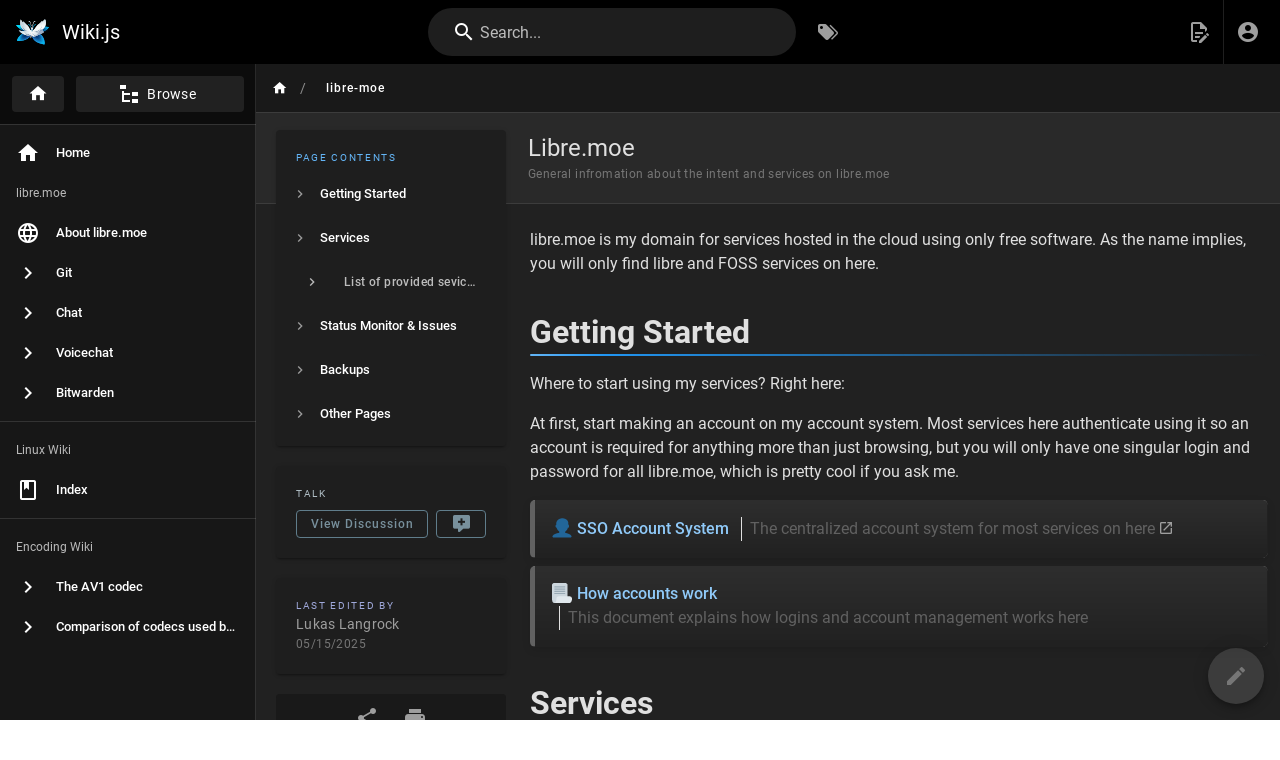

--- FILE ---
content_type: text/html; charset=utf-8
request_url: https://wiki.libre.moe/libre-moe
body_size: 4276
content:
<!DOCTYPE html><html lang="en"><head><meta http-equiv="X-UA-Compatible" content="IE=edge"><meta charset="UTF-8"><meta name="viewport" content="user-scalable=yes, width=device-width, initial-scale=1, maximum-scale=5"><meta name="theme-color" content="#1976d2"><meta name="msapplication-TileColor" content="#1976d2"><meta name="msapplication-TileImage" content="/_assets/favicons/mstile-150x150.png"><title>Libre.moe | Wiki.js</title><meta name="description" content="General infromation about the intent and services on libre.moe"><meta property="og:title" content="Libre.moe"><meta property="og:type" content="website"><meta property="og:description" content="General infromation about the intent and services on libre.moe"><meta property="og:image"><meta property="og:url" content="https://wiki.libre.moe/libre-moe"><meta property="og:site_name" content="Wiki.js"><link rel="apple-touch-icon" sizes="180x180" href="/_assets/favicons/apple-touch-icon.png"><link rel="icon" type="image/png" sizes="192x192" href="/_assets/favicons/android-chrome-192x192.png"><link rel="icon" type="image/png" sizes="32x32" href="/_assets/favicons/favicon-32x32.png"><link rel="icon" type="image/png" sizes="16x16" href="/_assets/favicons/favicon-16x16.png"><link rel="mask-icon" href="/_assets/favicons/safari-pinned-tab.svg" color="#1976d2"><link rel="manifest" href="/_assets/manifest.json"><script>var siteConfig = {"title":"Wiki.js","theme":"default","darkMode":true,"tocPosition":"left","lang":"en","rtl":false,"company":"","contentLicense":"ccby","footerOverride":"","logoUrl":"https://static.requarks.io/logo/wikijs-butterfly.svg"}
var siteLangs = []
</script><link type="text/css" rel="stylesheet" href="/_assets/css/app.2144b7acef37b4a5cc2e.css"><script type="text/javascript" src="/_assets/js/runtime.js?1755069093"></script><script type="text/javascript" src="/_assets/js/app.js?1755069093"></script></head><body><div id="root"><page locale="en" path="libre-moe" title="Libre.moe" description="General infromation about the intent and services on libre.moe" :tags="[]" created-at="2024-03-01T12:13:41.030Z" updated-at="2025-05-15T08:33:42.190Z" author-name="Lukas Langrock" :author-id="4" editor="markdown" :is-published="true" toc="[base64]" :page-id="22" sidebar="[base64]" nav-mode="MIXED" comments-enabled effective-permissions="[base64]" edit-shortcuts="[base64]" filename="libre-moe.md"><template slot="contents"><div><p>libre.moe is my domain for services hosted in the cloud using only free software. As the name implies, you will only find libre and FOSS services on here.</p>
<h1 class="toc-header" id="getting-started"><a href="#getting-started" class="toc-anchor">¶</a> Getting Started</h1>
<p>Where to start using my services? Right here:</p>
<p>At first, start making an account on my account system. Most services here authenticate using it so an account is required for anything more than just browsing, but you will only have one singular login and password for all libre.moe, which is pretty cool if you ask me.</p>
<ul class="links-list">
<li><a class="is-external-link" href="https://auth.libre.moe"><img src="/_assets/svg/twemoji/1f464.svg" alt="👤" draggable="false" class="emoji"> SSO Account System <em>The centralized account system for most services on here</em></a></li>
<li><a class="is-internal-link is-valid-page" href="/libre-moe/accounts"><img src="/_assets/svg/twemoji/1f4c3.svg" alt="📃" draggable="false" class="emoji"> How accounts work <em>This document explains how logins and account management works here</em></a></li>
</ul>
<h1 class="toc-header" id="services"><a href="#services" class="toc-anchor">¶</a> Services</h1>
<p>So what can you find here? Here's a list of different core services hosted on here.</p>
<p>Please note that the services which directly prompt you for a login have no publicly browsable information whatsoever, like Nextcloud. For these, an account is strictly required.</p>
<h2 class="toc-header" id="list-of-provided-sevices"><a href="#list-of-provided-sevices" class="toc-anchor">¶</a> <img src="/_assets/svg/twemoji/1f4da.svg" alt="📚" draggable="false" class="emoji"> List of provided sevices</h2>
<p><strong>Publicly useable services:</strong><br>
These are acount-less or do not require an account for interaction.</p>
<ul class="links-list">
<li><a class="is-internal-link is-valid-page" href="/libre-moe/mumble"><img src="/_assets/svg/twemoji/1f3a4.svg" alt="🎤" draggable="false" class="emoji"> Mumble <em>High quality voice-chat</em></a></li>
<li><a class="is-internal-link is-valid-page" href="/libre-moe/rustpad"><img src="/_assets/svg/twemoji/1f4dd.svg" alt="📝" draggable="false" class="emoji"> Rustpad <em>Simple and efficient collaborative text/code editor</em></a></li>
</ul>
<p><strong>Freely useable services:</strong><br>
These may offer public information and service, but require a free account for any interaction.</p>
<ul class="links-list">
<li><a class="is-internal-link is-valid-page" href="/libre-moe/gitlab"><img src="/_assets/svg/twemoji/1f4bb.svg" alt="💻" draggable="false" class="emoji"> GitLab <em>Git &amp; package hosting, CI/CD, issue &amp; project management</em></a></li>
<li><a class="is-internal-link is-valid-page" href="/libre-moe/mattermost"><img src="/_assets/svg/twemoji/1f4ac.svg" alt="💬" draggable="false" class="emoji"> Mattermost <em>Community chat like Discord or Slack</em></a></li>
<li><a class="is-internal-link is-valid-page" href="/libre-moe/nextcloud"><img src="/_assets/svg/twemoji/2601.svg" alt="☁️" draggable="false" class="emoji"> Nextcloud <em>5 GB of free storage + contacts, calendar and tasks</em></a></li>
<li><a class="is-internal-link is-valid-page" href="/libre-moe/vaultwarden"><img src="/_assets/svg/twemoji/1f511.svg" alt="🔑" draggable="false" class="emoji"> Vaultwarden <em>Password-manager fully compatible with Bitwarden clients</em></a></li>
</ul>
<p><strong>Invite-only services:</strong><br>
Same as above, but the account can only be created by members or administrators.</p>
<ul class="links-list">
<li><a class="is-internal-link is-valid-page" href="/libre-moe/szurubooru"><img src="/_assets/svg/twemoji/1f5bc.svg" alt="🖼️" draggable="false" class="emoji"> Szurubooru <em>Imageboard used as our Meme-repository. No account needed for browsing.</em></a></li>
<li><a class="is-internal-link is-valid-page" href="/libre-moe/mail"><img src="/_assets/svg/twemoji/1f4e7.svg" alt="📧" draggable="false" class="emoji"> E-Mail <em>Mailing system powered by Stalwart</em></a></li>
</ul>
<h1 class="toc-header" id="status-monitor-issues"><a href="#status-monitor-issues" class="toc-anchor">¶</a> Status Monitor &amp; Issues</h1>
<p>In case you ever have issues with the services, be sure to check my uptime montor at <a class="is-external-link" href="https://status.libre.moe">status.libre.moe</a>. This is actually not hosted by myself and also <strong>not libre</strong>, but a very helpful resource to me for detecting issues with my services.<br>
If you encounter any issues, feel free to <a class="is-external-link" href="https://langrock.info">contact me</a> or - even better - create an issue on my Gitea.</p>
<ul class="links-list">
<li><a class="is-external-link" href="https://status.libre.moe"><img src="/_assets/svg/twemoji/1f7e2.svg" alt="🟢" draggable="false" class="emoji"> Status Page on BetterStack <em>Non-libre information page</em></a></li>
<li><a class="is-external-link" href="https://geofront.infra.libre.moe"><img src="/_assets/svg/twemoji/1f534.svg" alt="🔴" draggable="false" class="emoji"> Healthchecks on Gatus <em>Live debugging monitor</em></a></li>
<li><a class="is-external-link" href="https://lab.libre.moe/groups/limo/-/issues/?sort=created_date&amp;state=opened&amp;not%5Blabel_name%5D%5B%5D=type%3A%3Adraft"><img src="/_assets/svg/twemoji/26a0.svg" alt="⚠️" draggable="false" class="emoji"> Issue Tracker on GitLab <em>Issues regarding any kind of service</em></a></li>
</ul>
<p>The issue tracker is also a very helpful resource for general problems, issues and work being done on services or other stuff regarding to libre.moe and also komu.boo. Feel free to look through or create an issue if you have any issues or want to propose a change.</p>
<h1 class="toc-header" id="backups"><a href="#backups" class="toc-anchor">¶</a> Backups</h1>
<p>Backups are also part of the operation of this website. To learn more, the document below describes in detail how our backups work.</p>
<ul class="links-list">
<li><a class="is-internal-link is-valid-page" href="/libre-moe/backup-policy"><img src="/_assets/svg/twemoji/1f4c3.svg" alt="📃" draggable="false" class="emoji"> Backup Policy</a></li>
</ul>
<h1 class="toc-header" id="other-pages"><a href="#other-pages" class="toc-anchor">¶</a> Other Pages</h1>
<ul class="links-list">
<li><a class="is-internal-link is-valid-page" href="/libre-moe/wiki">Wiki Systems</a></li>
<li><a class="is-internal-link is-valid-page" href="/libre-moe/ipv6">IPv6 Availability</a></li>
</ul>
</div></template><template slot="comments"><div><comments></comments></div></template></page></div></body></html>

--- FILE ---
content_type: text/css; charset=UTF-8
request_url: https://wiki.libre.moe/_assets/css/tags.eac3477f9bc5c6b9c4b7.css
body_size: 1325
content:
/*! Wiki.js - wiki.js.org - Licensed under AGPL */@font-face{font-family:Tajawal;src:url(/_assets/fonts/Tajawal-Bold.woff2) format("woff2"),url(/_assets/fonts/Tajawal-Bold.woff) format("woff");font-weight:700;font-style:normal}@font-face{font-family:Tajawal;src:url(/_assets/fonts/Tajawal-Regular.woff2) format("woff2"),url(/_assets/fonts/Tajawal-Regular.woff) format("woff");font-weight:400;font-style:normal}@font-face{font-family:Tajawal;src:url(/_assets/fonts/Tajawal-Medium.woff2) format("woff2"),url(/_assets/fonts/Tajawal-Medium.woff) format("woff");font-weight:500;font-style:normal}@font-face{font-family:BalooBhaijaan;src:url(/_assets/fonts/BalooBhaijaan-Regular.woff2) format("woff2"),url(/_assets/fonts/BalooBhaijaan-Regular.woff) format("woff");font-weight:400;font-style:normal}html:lang(ar),html:lang(ar) .v-application{font-family:Tajawal,sans-serif}html:lang(ar) .v-application .headline,html:lang(ar) .v-application .title{font-family:Tajawal,sans-serif!important}html:lang(ar) .v-application.v-application--is-rtl h1,html:lang(ar) .v-application.v-application--is-rtl h2,html:lang(ar) .v-application.v-application--is-rtl h3,html:lang(ar) .v-application.v-application--is-rtl h4,html:lang(ar) .v-application.v-application--is-rtl h5,html:lang(ar) .v-application.v-application--is-rtl h6{font-family:BalooBhaijaan,sans-serif;font-weight:400}@font-face{font-family:Roboto;src:url(/_assets/fonts/Roboto-MediumItalic.woff2) format("woff2"),url(/_assets/fonts/Roboto-MediumItalic.woff) format("woff");font-weight:500;font-style:italic}@font-face{font-family:Roboto;src:url(/_assets/fonts/Roboto-Italic.woff2) format("woff2"),url(/_assets/fonts/Roboto-Italic.woff) format("woff");font-weight:400;font-style:italic}@font-face{font-family:Roboto;src:url(/_assets/fonts/Roboto-Bold.woff2) format("woff2"),url(/_assets/fonts/Roboto-Bold.woff) format("woff");font-weight:700;font-style:normal}@font-face{font-family:Roboto;src:url(/_assets/fonts/Roboto-Regular.woff2) format("woff2"),url(/_assets/fonts/Roboto-Regular.woff) format("woff");font-weight:400;font-style:normal}@font-face{font-family:Roboto;src:url(/_assets/fonts/Roboto-BoldItalic.woff2) format("woff2"),url(/_assets/fonts/Roboto-BoldItalic.woff) format("woff");font-weight:700;font-style:italic}@font-face{font-family:Roboto;src:url(/_assets/fonts/Roboto-Medium.woff2) format("woff2"),url(/_assets/fonts/Roboto-Medium.woff) format("woff");font-weight:500;font-style:normal}@font-face{font-family:Roboto Mono;src:url(/_assets/fonts/RobotoMono-Regular.woff2) format("woff2"),url(/_assets/fonts/RobotoMono-Regular.woff) format("woff");font-weight:400;font-style:normal}.editor-code-main{-js-display:flex;display:flex;width:100%}.editor-code-editor{background-color:#161616;flex:1 1 50%;display:block;height:calc(100vh - 88px);position:relative}.editor-code-editor-title{background-color:#424242;border-bottom-left-radius:5px;-js-display:inline-flex;display:inline-flex;height:30px;justify-content:center;align-items:center;padding:0 1rem;color:#9e9e9e;position:absolute;top:0;right:0;z-index:7;text-transform:uppercase;font-size:.7rem;cursor:pointer}@media screen and (max-width:768px){.editor-code-editor-title{display:none}}.editor-code-sidebar{background-color:#212121;width:64px;-js-display:flex;display:flex;flex-direction:column;justify-content:flex-start;align-items:center;padding:24px 0}@media screen and (max-width:768px){.editor-code-sidebar{padding:12px 0;width:40px}}.editor-code-sysbar{padding-left:0}.editor-code-sysbar-locale{background-color:hsla(0,0%,100%,.25);-js-display:inline-flex;display:inline-flex;padding:0 12px;height:24px;width:63px;justify-content:center;align-items:center}.editor-code .CodeMirror{height:auto}.editor-code .CodeMirror .cm-header-1{font-size:1.5rem}.editor-code .CodeMirror .cm-header-2{font-size:1.25rem}.editor-code .CodeMirror .cm-header-3{font-size:1.15rem}.editor-code .CodeMirror .cm-header-4{font-size:1.1rem}.editor-code .CodeMirror .cm-header-5{font-size:1.05rem}.editor-code .CodeMirror .cm-header-6{font-size:1.025rem}.editor-code .CodeMirror-focused .cm-matchhighlight{background-image:url([data-uri]);background-position:bottom;background-repeat:repeat-x}.editor-code .cm-matchhighlight{background-color:#424242}.editor-code .CodeMirror-selection-highlight-scrollbar{background-color:#43a047}.editor-code .cm-s-wikijs-dark.CodeMirror{background:#191919;color:#e0e0e0}.editor-code .cm-s-wikijs-dark .cm-matchhighlight,.editor-code .cm-s-wikijs-dark div.CodeMirror-selected{background:#1565c0}.editor-code .cm-s-wikijs-dark .CodeMirror-line::selection,.editor-code .cm-s-wikijs-dark .CodeMirror-line>span::selection,.editor-code .cm-s-wikijs-dark .CodeMirror-line>span>span::selection{background:#ffc107}.editor-code .cm-s-wikijs-dark .CodeMirror-line::-moz-selection,.editor-code .cm-s-wikijs-dark .CodeMirror-line>span::-moz-selection,.editor-code .cm-s-wikijs-dark .CodeMirror-line>span>span::-moz-selection{background:#ffc107}.editor-code .cm-s-wikijs-dark .CodeMirror-gutters{background:#121212;border-right:1px solid #212121}.editor-code .cm-s-wikijs-dark .CodeMirror-guttermarker{color:#ac4142}.editor-code .cm-s-wikijs-dark .CodeMirror-guttermarker-subtle{color:#505050}.editor-code .cm-s-wikijs-dark .CodeMirror-linenumber{color:#424242}.editor-code .cm-s-wikijs-dark .CodeMirror-cursor{border-left:1px solid #b0b0b0}.editor-code .cm-s-wikijs-dark span.cm-comment{color:#ef6c00}.editor-code .cm-s-wikijs-dark span.cm-atom,.editor-code .cm-s-wikijs-dark span.cm-number{color:#aa759f}.editor-code .cm-s-wikijs-dark span.cm-attribute,.editor-code .cm-s-wikijs-dark span.cm-property{color:#90a959}.editor-code .cm-s-wikijs-dark span.cm-keyword{color:#ac4142}.editor-code .cm-s-wikijs-dark span.cm-string{color:#f4bf75}.editor-code .cm-s-wikijs-dark span.cm-variable{color:#90a959}.editor-code .cm-s-wikijs-dark span.cm-variable-2{color:#6a9fb5}.editor-code .cm-s-wikijs-dark span.cm-def{color:#d28445}.editor-code .cm-s-wikijs-dark span.cm-bracket{color:#e0e0e0}.editor-code .cm-s-wikijs-dark span.cm-tag{color:#ac4142}.editor-code .cm-s-wikijs-dark span.cm-link{color:#aa759f}.editor-code .cm-s-wikijs-dark span.cm-error{background:#ac4142;color:#b0b0b0}.editor-code .cm-s-wikijs-dark .CodeMirror-activeline-background{background:#212121}.editor-code .cm-s-wikijs-dark .CodeMirror-matchingbracket{text-decoration:underline;color:#fff!important}.tags-search .v-input__control{min-height:0!important}.tags-search .v-input__prepend-outer{margin-top:8px!important}

--- FILE ---
content_type: image/svg+xml
request_url: https://wiki.libre.moe/_assets/svg/twemoji/1f464.svg
body_size: 469
content:
<svg xmlns="http://www.w3.org/2000/svg" viewBox="0 0 36 36"><path fill="#269" d="M24 26.799v-2.566c2-1.348 4.08-3.779 4.703-6.896.186.103.206.17.413.17.991 0 1.709-1.287 1.709-2.873 0-1.562-.823-2.827-1.794-2.865.187-.674.293-1.577.293-2.735C29.324 5.168 26 .527 18.541.527c-6.629 0-10.777 4.641-10.777 8.507 0 1.123.069 2.043.188 2.755-.911.137-1.629 1.352-1.629 2.845 0 1.587.804 2.873 1.796 2.873.206 0 .025-.067.209-.17C8.952 20.453 11 22.885 13 24.232v2.414c-5 .645-12 3.437-12 6.23v1.061C1 35 2.076 35 3.137 35h29.725C33.924 35 35 35 35 33.938v-1.061c0-2.615-6-5.225-11-6.078z"/></svg>

--- FILE ---
content_type: image/svg+xml
request_url: https://static.requarks.io/logo/wikijs-butterfly.svg
body_size: 8357
content:
<?xml version="1.0" encoding="UTF-8" standalone="no"?>
<!DOCTYPE svg PUBLIC "-//W3C//DTD SVG 1.1//EN" "http://www.w3.org/Graphics/SVG/1.1/DTD/svg11.dtd">
<svg width="100%" height="100%" viewBox="0 0 128 128" version="1.1" xmlns="http://www.w3.org/2000/svg" xmlns:xlink="http://www.w3.org/1999/xlink" xml:space="preserve" xmlns:serif="http://www.serif.com/" style="fill-rule:evenodd;clip-rule:evenodd;stroke-linejoin:round;stroke-miterlimit:2;">
    <path d="M63.692,64.781c0,0 20.812,0.75 30.375,9c9.562,8.25 16.125,24 13.312,37.688c-5.625,-1.313 -29.625,-5.438 -39.375,-17.438c-9.75,-12 -9.375,-20.437 -8.25,-25.5c1.125,-5.062 3.938,-3.75 3.938,-3.75" style="fill:#1c9cf3;fill-rule:nonzero;"/>
    <path d="M60.044,68.582c-0.475,2.139 -0.988,5.498 0.046,9.953c1.125,4.848 3.801,10.068 8.198,15.31c10.06,11.993 38.391,16.857 38.734,16.932c1.078,-6.234 0.351,-12.729 -2.174,-19.516c-2.494,-6.705 -6.5,-12.669 -11.279,-16.793c-9.415,-8.122 -30.26,-8.963 -30.469,-8.971l-0.215,-0.007l-0.155,-0.081c-0.002,0 -0.177,-0.068 -0.418,-0.068c-0.998,0 -1.803,1.151 -2.268,3.241Z" style="fill:url(#_Radial1);fill-rule:nonzero;"/>
    <path d="M58.254,64.781c0,0 2.625,5.438 -3.562,13.688c-6.188,8.25 -19.125,21.562 -51.375,18.75c1.125,-7.688 6.75,-15.563 12.937,-21.188c6.188,-5.625 20.063,-11.437 29.25,-11.625c9.188,-0.187 12.75,0.375 12.75,0.375" style="fill:#04bbf3;fill-rule:nonzero;"/>
    <path d="M45.667,65.135c-4.286,0.086 -10.037,1.469 -15.783,3.791c-5.597,2.263 -10.53,5.128 -13.534,7.859c-6.762,6.148 -11.116,13.417 -12.413,19.94c2.596,0.201 7.447,0.302 7.447,0.302c11.549,0 21.195,-2.117 29.11,-6.626c7.017,-3.996 11.231,-8.995 13.79,-12.407c4.909,-6.545 4.149,-11.122 3.717,-12.555c-1.08,-0.116 -3.81,-0.344 -8.669,-0.344c-1.165,0 -2.398,0.013 -3.665,0.04Z" style="fill:url(#_Linear2);fill-rule:nonzero;"/>
    <path d="M123.879,45.656c0,0 -3.75,10.875 -22.125,16.125c-18.375,5.25 -38.062,1.875 -38.062,1.875c0,0 4.687,-12.375 18.187,-18.187c13.5,-5.813 37.313,-0.563 42,0.187" style="fill:#02bef3;fill-rule:nonzero;"/>
    <path d="M81.544,46.68c-10.988,4.731 -16.174,13.887 -17.695,17.055c2.266,0.309 7.463,0.901 13.983,0.901c8.656,0 16.566,-1.005 23.51,-2.989c14.825,-4.235 20.235,-12.672 21.72,-15.505c-0.243,-0.043 -17.126,-3.378 -26.758,-3.378c-6.904,0 -10.593,2.121 -14.76,3.916Z" style="fill:url(#_Radial3);fill-rule:nonzero;"/>
    <path d="M57.921,65.406c0,0 -26.74,-1.259 -42.436,-12.71c-15.695,-11.451 -15.333,-15.226 -15.333,-15.226c0,0 17.598,-0.054 26.286,3.078c8.688,3.133 22.335,11.948 31.483,24.858" style="fill:#02bef3;fill-rule:nonzero;"/>
    <path d="M16.409,52.486c6.069,4.428 13.396,7.559 22.006,9.665c0.002,0.001 0.002,0.001 0.004,0.001c9.149,1.098 16.735,2.791 18.559,2.946c-4.016,-5.462 -9.015,-10.404 -14.381,-14.517c-5.193,-3.99 -10.674,-7.143 -15.228,-8.943c-0.845,-0.336 -1.74,-0.638 -2.662,-0.915c-8.018,-2.397 -21.465,-2.553 -23.533,-2.583c0.509,0.942 2.299,4.909 15.235,14.346Z" style="fill:url(#_Radial4);fill-rule:nonzero;"/>
    <path d="M58.113,67.998c2.377,0.304 3.66,5.62 2.862,11.865c-0.798,6.244 -3.376,11.067 -5.754,10.763c-2.377,-0.303 -3.66,-5.62 -2.862,-11.864c0.798,-6.245 3.376,-11.068 5.754,-10.764Z" style="fill:url(#_Radial5);"/>
    <g>
        <path d="M61.629,64.651c-7.957,1.497 3.291,37.119 15.337,42.529c23.156,10.401 35.993,-9.611 35.993,-16.859c0,-7.249 -31.885,-29.326 -51.33,-25.67Z" style="fill:url(#_Radial6);fill-rule:nonzero;"/>
        <path d="M50.386,74.833c-2.895,5.261 20.365,23.165 30.768,21.166c10.402,-2 24.271,-12.529 23.192,-18.252c-1.079,-5.724 -19.995,-21.583 -35.132,-15.913c-9.928,3.719 -15.933,7.738 -18.828,12.999Z" style="fill:url(#_Radial7);fill-rule:nonzero;"/>
        <path d="M60.31,77.16c-2.178,5.597 13.079,21.534 23.128,18.182c10.048,-3.352 22.409,-15.617 20.586,-21.148c-1.824,-5.532 -22.664,-18.761 -36.922,-11.146c-9.351,4.994 -4.615,8.515 -6.792,14.112Z" style="fill:url(#_Radial8);fill-rule:nonzero;"/>
        <path d="M58.727,74.603c-1.855,4.721 11.081,18.141 19.616,15.304c8.535,-2.837 19.043,-13.192 17.501,-17.853c-1.542,-4.662 -19.221,-15.793 -31.334,-9.357c-7.946,4.221 -3.928,7.185 -5.783,11.906Z" style="fill:url(#_Radial9);fill-rule:nonzero;"/>
    </g>
    <g>
        <path d="M61.553,74.101c-1.577,4.793 -19.173,24.596 -31.313,27.374c-12.14,2.779 -24.092,-9.922 -25.211,-15.785c-1.119,-5.862 17.202,-22.572 35.975,-24.02c12.313,-0.95 23.195,4.394 20.549,12.431" style="fill:url(#_Radial10);fill-rule:nonzero;"/>
        <path d="M61.211,71.442c-1.214,5.581 -17.369,27.784 -29.357,30.15c-11.989,2.368 -24.988,-13.673 -26.567,-20.736c-1.579,-7.063 15.545,-25.529 34.304,-25.799c12.305,-0.176 23.657,7.026 21.62,16.385" style="fill:url(#_Radial11);fill-rule:nonzero;"/>
        <path d="M52.51,74.882c-1.717,3.102 -15.803,13.833 -23.882,13.516c-8.079,-0.316 -13.708,-11.577 -13.531,-15.946c0.177,-4.369 14.254,-12.769 26.319,-10.259c7.913,1.647 13.974,7.488 11.094,12.689" style="fill:url(#_Radial12);fill-rule:nonzero;"/>
    </g>
    <path d="M34.746,69.666c-3.518,0.435 -20.481,-4.645 -24.977,-11.365c-4.497,-6.719 1.299,-17.895 4.937,-20.322c3.637,-2.426 18.71,4.018 23.777,15.251c3.322,7.368 2.164,15.705 -3.737,16.436" style="fill:url(#_Radial13);fill-rule:nonzero;"/>
    <g>
        <path d="M96.436,40.499c15.231,-2.015 28.385,2.308 29.356,9.649c0.971,7.34 -10.605,14.936 -25.836,16.951c-15.231,2.015 -28.385,-2.308 -29.356,-9.648c-0.971,-7.341 10.606,-14.937 25.836,-16.952Z" style="fill:url(#_Radial14);"/>
        <path d="M99.526,41.492c13.736,1.417 24.292,8.341 23.559,15.452c-0.734,7.111 -12.482,11.734 -26.218,10.316c-13.737,-1.417 -24.293,-8.341 -23.559,-15.452c0.733,-7.111 12.481,-11.734 26.218,-10.316Z" style="fill:url(#_Radial15);"/>
        <path d="M89.733,43.795c11.582,-1.429 21.602,2.408 22.361,8.563c0.76,6.154 -8.027,12.311 -19.609,13.74c-11.581,1.429 -21.601,-2.407 -22.36,-8.562c-0.76,-6.154 8.027,-12.311 19.608,-13.741Z" style="fill:url(#_Radial16);"/>
    </g>
    <path d="M59.353,65.162c0.022,0.369 0.978,7.846 -5.49,10.654c-5.003,2.171 -11.154,3.242 -24.792,-2.947c-13.638,-6.189 -18.377,-15.18 -18.377,-15.18c0,0 7.628,2.802 12.367,3.153c4.739,0.351 16.99,2.102 20.11,2.685c3.121,0.585 8.669,0.117 10.749,-0.349c2.081,-0.468 5.202,-1.752 5.433,1.984" style="fill:#b3c3ce;fill-rule:nonzero;"/>
    <path d="M29.071,72.494c13.639,6.188 19.79,5.117 24.792,2.948c6.468,-2.809 5.512,-10.287 5.49,-10.655c-0.232,-3.736 -3.352,-2.452 -5.432,-1.984c-2.081,0.467 -7.49,0.137 -11.979,-0.178c-5.344,-0.375 -13.969,-1.5 -18.88,-2.158c-4.71,-0.631 -12.368,-3.153 -12.368,-3.153c0,0 4.74,8.991 18.377,15.18Z" style="fill:url(#_Linear17);fill-rule:nonzero;"/>
    <path d="M55.262,58.355c0,0 -4.342,-3.433 -7.875,-7.169c-3.534,-3.735 -14.943,-14.538 -17.77,-17.466c-2.826,-2.928 -10.5,-12.924 -11.51,-17.164c-2.322,5.149 -3.836,14.539 -1.009,23.626c2.826,9.087 9.39,15.648 18.072,19.284c8.683,3.634 16.255,3.432 18.375,3.432c2.121,0 5.049,-1.413 1.717,-4.543" style="fill:#f5f6f2;fill-rule:nonzero;"/>
    <path d="M17.473,40.182c2.827,9.086 9.39,15.649 18.073,19.283c8.682,3.635 16.254,3.687 18.375,3.687c1.197,0 4.989,-0.152 5.177,-0.715c0.403,-1.21 -1.926,-2.107 -3.375,-3.468c-3.848,-3.042 -3.776,-3.358 -7.961,-7.782c-3.534,-3.736 -14.943,-14.539 -17.769,-17.467c-2.827,-2.928 -10.502,-12.923 -11.511,-17.165c-2.322,5.15 -3.837,14.54 -1.009,23.627Z" style="fill:url(#_Linear18);fill-rule:nonzero;"/>
    <path d="M103.337,21.668c-3.75,3.375 -10.395,7.863 -16.77,11.988c-6.375,4.125 -10.5,11.063 -15.375,18.375c-4.875,7.313 -9.75,10.875 -9.75,10.875c0,0 7.687,1.125 15,1.125c11.256,0 24,-9.375 28.687,-14.437c4.688,-5.063 7.838,-13.311 7.875,-21.75c0.043,-9.861 -4.519,-11.792 -4.519,-11.792c0,0 -1.398,2.24 -5.148,5.615Z" style="fill:url(#_Linear19);fill-rule:nonzero;"/>
    <path d="M103.865,20.907c-3.751,3.375 -11.298,8.624 -17.673,12.749c-6.375,4.125 -10.5,11.063 -15.375,18.375c-3.751,5.625 -8.444,8.724 -10.41,10.329c-0.59,0.482 -0.934,1.765 -0.934,1.765c6.769,0.99 8.351,-0.094 16.594,-0.094c11.255,0 24,-9.375 28.687,-14.437c4.688,-5.063 7.688,-13.313 7.875,-21.75c0.188,-8.438 -4.125,-11.813 -4.125,-11.813c0,0 -0.89,1.501 -4.639,4.876Z" style="fill:url(#_Linear20);fill-rule:nonzero;"/>
    <g>
        <path d="M42.638,45.578c8.133,5.258 12.662,12.735 10.107,16.686c-2.555,3.952 -11.232,2.89 -19.365,-2.368c-8.132,-5.259 -12.661,-12.736 -10.106,-16.687c2.555,-3.951 11.232,-2.89 19.364,2.369Z" style="fill:url(#_Radial21);"/>
        <path d="M41.855,45.022c7.726,5.84 12.065,13.139 9.684,16.29c-2.382,3.151 -10.588,0.968 -18.314,-4.871c-7.726,-5.839 -12.065,-13.139 -9.684,-16.29c2.382,-3.151 10.588,-0.968 18.314,4.871Z" style="fill:url(#_Radial22);"/>
    </g>
    <g>
        <path d="M76.747,50.134c8.038,-4.494 15.957,-5.649 17.674,-2.578c1.717,3.071 -3.415,9.213 -11.452,13.706c-8.038,4.494 -15.958,5.649 -17.674,2.578c-1.717,-3.071 3.414,-9.213 11.452,-13.706Z" style="fill:url(#_Radial23);"/>
        <path d="M79.138,46.315c7.951,-4.445 15.94,-5.31 17.83,-1.93c1.889,3.38 -3.032,9.733 -10.983,14.178c-7.951,4.445 -15.94,5.31 -17.83,1.93c-1.889,-3.38 3.032,-9.733 10.983,-14.178Z" style="fill:url(#_Radial24);"/>
        <path d="M78.132,49.395c7.5,-5.169 15.482,-6.621 17.812,-3.24c2.33,3.381 -1.867,10.323 -9.367,15.492c-7.5,5.17 -15.481,6.622 -17.812,3.241c-2.33,-3.381 1.867,-10.323 9.367,-15.493Z" style="fill:url(#_Radial25);"/>
        <path d="M87.314,42.046c2.878,-6.448 7.508,-10.659 10.332,-9.399c2.825,1.261 2.781,7.519 -0.098,13.967c-2.878,6.448 -7.508,10.659 -10.332,9.399c-2.824,-1.261 -2.78,-7.52 0.098,-13.967Z" style="fill:url(#_Radial26);"/>
    </g>
    <path d="M24.702,32.262c-0.805,5.902 0.586,11.977 3.363,15.977c2.778,4.001 10.763,11.808 18.631,12.917c5.111,0.72 10.596,0.69 10.596,0.69c0,0 -3.058,-2.97 -5.745,-8.561c-2.687,-5.591 -4.888,-10.846 -8.937,-14.358c-4.05,-3.511 -8.254,-7.303 -10.543,-10.031c-2.288,-2.729 -3.044,-4.431 -3.044,-4.431c0,0 -3.38,0.899 -4.321,7.797Z" style="fill:url(#_Linear27);fill-rule:nonzero;"/>
    <path d="M24.965,32.299c-0.7,5.916 0.585,11.978 3.363,15.978c2.778,3.999 10.762,11.808 18.63,12.915c5.762,0.813 6.31,1.128 11.139,1.102c0,0 -3.6,-3.381 -6.288,-8.972c-2.688,-5.591 -4.887,-10.847 -8.937,-14.358c-4.05,-3.51 -8.808,-7.923 -11.097,-10.651c-2.289,-2.728 -2.764,-3.865 -2.764,-3.865c0,0 -3.347,1.934 -4.046,7.851Z" style="fill:url(#_Linear28);fill-rule:nonzero;"/>
    <g>
        <path d="M55.714,66.066c1.06,3.068 -2.837,7.203 -8.698,9.227c-5.86,2.024 -11.478,1.176 -12.538,-1.892c-1.059,-3.069 2.838,-7.203 8.698,-9.227c5.86,-2.024 11.478,-1.176 12.538,1.892Z" style="fill:url(#_Radial29);"/>
        <path d="M53.204,68.127c0.12,2.902 -4.178,5.44 -9.591,5.663c-5.413,0.223 -9.905,-1.952 -10.024,-4.854c-0.12,-2.903 4.178,-5.44 9.591,-5.664c5.413,-0.223 9.905,1.953 10.024,4.855Z" style="fill:url(#_Radial30);"/>
        <path d="M58.03,66.776c0.851,2.014 -2.078,5.179 -6.538,7.064c-4.459,1.885 -8.771,1.78 -9.622,-0.233c-0.851,-2.014 2.078,-5.179 6.538,-7.064c4.46,-1.885 8.771,-1.78 9.622,0.233Z" style="fill:url(#_Radial31);"/>
    </g>
    <path d="M31.673,65.694c2.166,3.131 5.442,5.398 8.477,6.086c3.035,0.689 10.168,0.927 14.358,-1.942c2.722,-1.865 5.295,-4.244 5.295,-4.244c0,0 -2.723,-0.082 -6.401,-1.561c-3.679,-1.478 -6.984,-3.008 -10.407,-2.918c-3.425,0.09 -7.043,0.115 -9.299,-0.185c-2.257,-0.299 -3.348,-0.777 -3.348,-0.777c0,0 -1.205,1.882 1.325,5.541Z" style="fill:url(#_Linear32);fill-rule:nonzero;"/>
    <path d="M31.813,65.599c2.221,3.091 5.441,5.396 8.476,6.086c3.036,0.688 10.17,0.928 14.358,-1.942c3.068,-2.103 3.462,-2.19 5.729,-4.285c0,0 -3.155,-0.042 -6.835,-1.52c-3.679,-1.478 -6.982,-3.009 -10.407,-2.918c-3.424,0.091 -7.572,0.061 -9.828,-0.239c-2.256,-0.3 -2.97,-0.631 -2.97,-0.631c0,0 -0.745,2.356 1.477,5.449Z" style="fill:url(#_Linear33);fill-rule:nonzero;"/>
    <path d="M98.926,64.619c-3.373,1.42 -18.374,0.622 -23.876,0c-5.503,-0.621 -11.189,-0.526 -12.25,-0.621c-3.796,-0.342 -3.106,0.887 -3.373,4.703c-0.621,10.563 3.373,12.694 6.302,13.138c2.93,0.443 5.593,-0.976 5.593,-0.976c0,0 29.024,-13.137 31.687,-14.558c0.496,-2.725 0.376,-3.586 -0.232,-3.586c-0.7,0 -2.047,1.14 -3.851,1.9Z" style="fill:url(#_Radial34);fill-rule:nonzero;"/>
    <g>
        <path d="M71.826,68.086c4.948,3.511 7.617,8.26 5.957,10.598c-1.659,2.338 -7.023,1.386 -11.971,-2.126c-4.947,-3.511 -7.616,-8.261 -5.957,-10.599c1.66,-2.338 7.024,-1.385 11.971,2.127Z" style="fill:url(#_Radial35);"/>
        <path d="M70.546,68.086c3.798,2.696 5.535,6.783 3.875,9.121c-1.659,2.338 -6.09,2.047 -9.889,-0.649c-3.798,-2.696 -5.534,-6.783 -3.875,-9.121c1.66,-2.338 6.091,-2.047 9.889,0.649Z" style="fill:url(#_Radial36);"/>
        <path d="M74.322,68.379c3.799,2.696 5.535,6.783 3.876,9.121c-1.66,2.338 -6.091,2.047 -9.889,-0.649c-3.799,-2.695 -5.535,-6.783 -3.875,-9.121c1.659,-2.338 6.09,-2.047 9.888,0.649Z" style="fill:url(#_Radial37);"/>
    </g>
    <path d="M61.502,69.307c2.637,4.341 9.236,7.059 12.286,7.682c3.05,0.622 6.968,-0.097 10.231,-2.06c3.811,-2.292 3.487,-4.503 3.487,-4.503c0,0 -1.191,-0.014 -3.37,-0.669c-2.18,-0.656 -5.468,-2.167 -8.551,-3.659c-3.083,-1.492 -6.724,-1.457 -10.686,-1.624c-3.961,-0.167 -6.476,-1.212 -6.476,-1.212c0,0 1.366,3.228 3.079,6.045Z" style="fill:url(#_Linear38);fill-rule:nonzero;"/>
    <path d="M61.415,69.164c2.635,4.34 9.235,7.059 12.285,7.68c3.05,0.622 6.933,-0.154 10.23,-2.058c3.298,-1.903 3.588,-4.357 3.588,-4.357c0,0 -0.786,0.008 -2.965,-0.647c-2.18,-0.656 -5.972,-2.337 -9.056,-3.829c-3.083,-1.491 -6.724,-1.457 -10.686,-1.623c-3.961,-0.168 -6.854,-1.429 -6.854,-1.429c1.203,2.843 1.527,3.085 3.458,6.263Z" style="fill:url(#_Linear39);fill-rule:nonzero;"/>
    <path d="M102.035,66.75c0,0 1.219,-0.938 1.125,-2.813c-0.093,-1.874 0.375,-4.687 -9.562,-10.781c-3.281,5.907 -14.625,21.657 -19.594,25.219c-4.969,3.563 -5.765,3.442 -5.765,3.442c0,0 2.871,-0.343 5.39,-2.223c2.722,-2.032 28.406,-12.844 28.406,-12.844" style="fill:#cbd3dd;fill-rule:nonzero;"/>
    <path d="M74.379,78.563c-3.085,2.212 -4.026,2.655 -4.716,2.945c0.257,-0.077 2.189,-0.583 4.341,-1.726c3,-1.594 28.406,-12.844 28.406,-12.844c0,-0.001 1.219,-0.938 1.125,-2.813c-0.093,-1.875 0.375,-4.687 -9.562,-10.781c-3.281,5.906 -14.625,21.657 -19.594,25.219Z" style="fill:url(#_Linear40);fill-rule:nonzero;"/>
    <path d="M58.915,67.448c-0.618,-0.001 -6.022,9.818 -3.491,21.069c0,-0.001 3.615,-4.339 4.058,-15.247c0.183,-4.5 -0.133,-5.823 -0.567,-5.823Z" style="fill:url(#_Linear41);fill-rule:nonzero;"/>
    <path d="M44.829,36.179c1.272,-1.24 5.597,-0.248 6.615,1.116c0.995,1.333 6.118,6.458 5.875,14.213c0.788,0.033 1.832,0.17 3.031,0.17c1.035,0 1.994,-0.102 2.781,-0.152c-0.252,-7.765 4.878,-12.897 5.873,-14.231c1.017,-1.364 5.343,-2.356 6.615,-1.116c1.273,1.24 -2.036,1.116 -3.562,0.744c-4.941,1.094 -8.097,12.039 -8.77,14.594c1.153,-0.063 1.897,0.018 1.897,0.781c0,1.156 -1.619,3.021 -3.872,3.221c0.092,0.464 0.627,3.053 0.024,5.777c-0.245,1.107 -2.519,2.36 -2.519,2.36c-2.415,-7.912 -0.023,-8.682 0.01,-8.748c-1.978,-0.296 -3.058,-1.549 -3.058,-2.61c0,-0.676 0.518,-0.817 1.388,-0.796c-0.681,-2.582 -3.835,-13.487 -8.765,-14.579c-1.527,0.372 -4.835,0.496 -3.563,-0.744" style="fill:#00c6f9;fill-rule:nonzero;"/>
    <path d="M69.004,37.669c-0.995,1.335 -6.125,6.466 -5.873,14.232c-0.787,0.05 -1.746,0.152 -2.781,0.152c-1.199,0 -2.243,-0.137 -3.031,-0.17c0.243,-7.755 -4.88,-12.88 -5.874,-14.214c-1.018,-1.364 -5.344,-2.355 -6.616,-1.115c-1.272,1.24 2.036,1.115 3.563,0.743c4.93,1.093 8.084,11.998 8.765,14.58c-0.87,-0.02 -1.387,0.12 -1.387,0.796c0,1.061 0.786,2.39 2.763,2.684c-0.033,0.066 -1.658,1.242 0.284,8.674c0,0 3.102,-0.292 2.628,-6.64c-0.054,-0.732 -0.13,-1.318 -0.223,-1.782c2.252,-0.201 3.962,-1.781 3.962,-2.936c0,-0.763 -0.744,-0.844 -1.897,-0.781c0.674,-2.555 3.829,-13.5 8.77,-14.595c1.527,0.372 4.835,0.497 3.562,-0.743c-0.408,-0.398 -1.13,-0.566 -1.956,-0.566c-1.75,0 -3.968,0.755 -4.659,1.681Z" style="fill:url(#_Radial42);fill-rule:nonzero;"/>
    <path d="M48.011,24.197c-0.937,1.89 2.368,2.171 3.493,1.605c3.635,1.665 5.958,18.288 6.46,22.223c-0.641,-0.031 -1.022,0.183 -1.022,1.213c0,1.617 0.873,3.929 2.329,4.38c-0.024,0.1 -0.037,0.16 -0.037,0.16c0,0 -2.48,4.628 -0.417,14.753c0,0 2.307,-5.062 2.307,-12.099c0,-1.119 -0.096,-2.01 -0.165,-2.719c1.66,-0.305 2.92,-2.713 2.92,-4.475c0,-1.161 -0.547,-1.285 -1.397,-1.189c0.387,-4.644 1.969,-20.385 6.463,-22.247c1.125,0.566 4.286,0.354 3.348,-1.536c-0.937,-1.89 -4.255,-0.383 -5.571,1.387c-1.445,1.942 -4.932,10.629 -4.747,22.466c-0.579,0.076 -0.896,0.174 -1.658,0.174c-0.883,0 -1.653,-0.208 -2.234,-0.259c0.179,-11.822 -3.677,-19.606 -4.329,-21.666c-0.616,-1.949 -2.533,-3.101 -4.027,-3.101c-0.755,0 -1.401,0.295 -1.716,0.93Z" style="fill:url(#_Linear43);fill-rule:nonzero;"/>
    <path d="M48.011,24.565c-0.937,1.874 2.368,2.154 3.493,1.591c3.635,1.652 5.958,18.142 6.46,22.047c-0.641,-0.031 -1.022,0.181 -1.022,1.203c0,1.604 0.873,3.897 2.329,4.343c-0.024,0.1 -0.037,0.159 -0.037,0.159c0,0 -4.295,14.835 -1.471,24.549c0,0 3.709,-12.317 3.361,-21.915c-0.04,-1.109 -0.096,-1.994 -0.165,-2.697c1.66,-0.303 2.92,-2.691 2.92,-4.439c0,-1.153 -0.547,-1.276 -1.397,-1.181c0.387,-4.607 1.969,-20.222 6.463,-22.069c1.125,0.563 4.286,0.352 3.348,-1.523c-0.937,-1.875 -4.255,-0.38 -5.571,1.375c-1.445,1.927 -4.932,10.545 -4.747,22.287c-0.579,0.075 -0.896,0.174 -1.658,0.174c-0.883,0 -1.653,-0.207 -2.234,-0.258c0.179,-11.728 -3.677,-19.448 -4.329,-21.492c-0.616,-1.934 -2.533,-3.077 -4.027,-3.077c-0.754,0.001 -1.401,0.293 -1.716,0.923Z" style="fill:url(#_Linear44);fill-rule:nonzero;"/>
    <path d="M64.284,58.419c0,0 3.743,-2.96 6.791,-6.181c3.047,-3.222 12.885,-12.537 15.323,-15.063c2.438,-2.524 9.055,-11.144 9.926,-14.801c2.003,4.441 3.308,12.538 0.87,20.373c-2.437,7.836 -8.097,13.496 -15.584,16.63c-7.488,3.134 -14.018,2.96 -15.845,2.96c-1.829,0 -4.354,-1.219 -1.481,-3.918" style="fill:#f5f6f2;fill-rule:nonzero;"/>
    <path d="M86.075,37.175c-2.439,2.525 -12.276,11.84 -15.323,15.062c-3.609,3.816 -3.547,4.088 -6.865,6.711c-1.25,1.174 -3.205,2.508 -2.946,3.073c0.259,0.564 3.467,0.316 4.5,0.316c1.828,0 8.358,0.174 15.846,-2.96c7.487,-3.135 13.146,-8.794 15.584,-16.629c2.439,-7.836 1.132,-15.933 -0.871,-20.374c-0.87,3.658 -7.487,12.277 -9.925,14.801Z" style="fill:url(#_Linear45);fill-rule:nonzero;"/>
    <defs>
        <radialGradient id="_Radial1" cx="0" cy="0" r="1" gradientUnits="userSpaceOnUse" gradientTransform="matrix(-66.1387,0,-0,66.1387,60.5806,63.95)"><stop offset="0" style="stop-color:#3d4ead;stop-opacity:1"/><stop offset="1" style="stop-color:#00c0f3;stop-opacity:1"/></radialGradient>
        <linearGradient id="_Linear2" x1="0" y1="0" x2="1" y2="0" gradientUnits="userSpaceOnUse" gradientTransform="matrix(-54.7355,0,0,-32.1015,58.3206,81.1455)"><stop offset="0" style="stop-color:#3f51b4;stop-opacity:1"/><stop offset="1" style="stop-color:#00c0f3;stop-opacity:1"/></linearGradient>
        <radialGradient id="_Radial3" cx="0" cy="0" r="1" gradientUnits="userSpaceOnUse" gradientTransform="matrix(-66.1374,0,-0,66.1374,60.5808,63.95)"><stop offset="0" style="stop-color:#3d4ead;stop-opacity:1"/><stop offset="1" style="stop-color:#00c0f3;stop-opacity:1"/></radialGradient>
        <radialGradient id="_Radial4" cx="0" cy="0" r="1" gradientUnits="userSpaceOnUse" gradientTransform="matrix(-52.6361,-107.604,-12.8428,112.241,48.7863,138.585)"><stop offset="0" style="stop-color:#0072e9;stop-opacity:1"/><stop offset="1" style="stop-color:#00fdfe;stop-opacity:1"/></radialGradient>
        <radialGradient id="_Radial5" cx="0" cy="0" r="1" gradientUnits="userSpaceOnUse" gradientTransform="matrix(4.0052,0.526563,-1.46889,11.3112,56.6669,79.3122)"><stop offset="0" style="stop-color:#153e68;stop-opacity:0.34"/><stop offset="1" style="stop-color:#153e68;stop-opacity:0.01"/></radialGradient>
        <radialGradient id="_Radial6" cx="0" cy="0" r="1" gradientUnits="userSpaceOnUse" gradientTransform="matrix(-10.3568,10.999,26.0381,24.5177,74.5359,78.3911)"><stop offset="0" style="stop-color:#00336f;stop-opacity:1"/><stop offset="1" style="stop-color:#00336f;stop-opacity:0"/></radialGradient>
        <radialGradient id="_Radial7" cx="0" cy="0" r="1" gradientUnits="userSpaceOnUse" gradientTransform="matrix(-6.51962,11.4057,24.5674,14.4231,72.7521,72.772)"><stop offset="0" style="stop-color:#00336f;stop-opacity:0.5"/><stop offset="1" style="stop-color:#00336f;stop-opacity:0"/></radialGradient>
        <radialGradient id="_Radial8" cx="0" cy="0" r="1" gradientUnits="userSpaceOnUse" gradientTransform="matrix(-4.96046,12.1651,26.2531,11.0614,72.05,73.4244)"><stop offset="0" style="stop-color:#00336f;stop-opacity:0.5"/><stop offset="1" style="stop-color:#00336f;stop-opacity:0"/></radialGradient>
        <radialGradient id="_Radial9" cx="0" cy="0" r="1" gradientUnits="userSpaceOnUse" gradientTransform="matrix(-4.22491,10.2622,22.277,9.29717,68.699,71.4404)"><stop offset="0" style="stop-color:#00336f;stop-opacity:1"/><stop offset="1" style="stop-color:#00336f;stop-opacity:0"/></radialGradient>
        <radialGradient id="_Radial10" cx="0" cy="0" r="1" gradientUnits="userSpaceOnUse" gradientTransform="matrix(-9.78901,-10.0451,-28.1355,22.8978,42.6909,72.541)"><stop offset="0" style="stop-color:#002d68;stop-opacity:1"/><stop offset="1" style="stop-color:#002d68;stop-opacity:0"/></radialGradient>
        <radialGradient id="_Radial11" cx="0" cy="0" r="1" gradientUnits="userSpaceOnUse" gradientTransform="matrix(-10.6184,-12.7117,-26.5102,25.0697,42.1289,68.125)"><stop offset="0" style="stop-color:#002d68;stop-opacity:1"/><stop offset="1" style="stop-color:#002d68;stop-opacity:0"/></radialGradient>
        <radialGradient id="_Radial12" cx="0" cy="0" r="1" gradientUnits="userSpaceOnUse" gradientTransform="matrix(-4.66402,-8.96904,-21.2029,10.9396,40.8426,70.2218)"><stop offset="0" style="stop-color:#002d68;stop-opacity:1"/><stop offset="1" style="stop-color:#002d68;stop-opacity:0"/></radialGradient>
        <radialGradient id="_Radial13" cx="0" cy="0" r="1" gradientUnits="userSpaceOnUse" gradientTransform="matrix(4.51007,-9.04744,-21.3185,-10.7126,31.6527,57.4886)"><stop offset="0" style="stop-color:#002d68;stop-opacity:1"/><stop offset="1" style="stop-color:#002d68;stop-opacity:0"/></radialGradient>
        <radialGradient id="_Radial14" cx="0" cy="0" r="1" gradientUnits="userSpaceOnUse" gradientTransform="matrix(55.5618,-7.25333,2.08197,15.9483,70.5908,57.3802)"><stop offset="0" style="stop-color:#00326d;stop-opacity:1"/><stop offset="1" style="stop-color:#003b79;stop-opacity:0"/></radialGradient>
        <radialGradient id="_Radial15" cx="0" cy="0" r="1" gradientUnits="userSpaceOnUse" gradientTransform="matrix(50.0892,5.26339,-1.61895,15.4438,73.3147,51.7397)"><stop offset="0" style="stop-color:#00326d;stop-opacity:1"/><stop offset="1" style="stop-color:#003b79;stop-opacity:0"/></radialGradient>
        <radialGradient id="_Radial16" cx="0" cy="0" r="1" gradientUnits="userSpaceOnUse" gradientTransform="matrix(42.2509,-5.13094,1.62846,13.3715,70.1175,57.4772)"><stop offset="0" style="stop-color:#00326d;stop-opacity:1"/><stop offset="1" style="stop-color:#003b79;stop-opacity:0"/></radialGradient>
        <linearGradient id="_Linear17" x1="0" y1="0" x2="1" y2="0" gradientUnits="userSpaceOnUse" gradientTransform="matrix(-48.7206,0,-0,48.7206,59.4148,67.2287)"><stop offset="0" style="stop-color:#f5f7fa;stop-opacity:1"/><stop offset="0.53" style="stop-color:#f1f4f2;stop-opacity:1"/><stop offset="1" style="stop-color:#bad7e9;stop-opacity:1"/></linearGradient>
        <linearGradient id="_Linear18" x1="0" y1="0" x2="1" y2="0" gradientUnits="userSpaceOnUse" gradientTransform="matrix(-43.2077,0,-0,43.2077,59.144,39.7308)"><stop offset="0" style="stop-color:#fafafa;stop-opacity:1"/><stop offset="0.26" style="stop-color:#f1f6f8;stop-opacity:1"/><stop offset="0.73" style="stop-color:#dce5eb;stop-opacity:1"/><stop offset="1" style="stop-color:#bbcfda;stop-opacity:1"/></linearGradient>
        <linearGradient id="_Linear19" x1="0" y1="0" x2="1" y2="0" gradientUnits="userSpaceOnUse" gradientTransform="matrix(0,-47.9791,-47.9791,-0,87.2229,64.0313)"><stop offset="0" style="stop-color:#fdfdff;stop-opacity:1"/><stop offset="0.26" style="stop-color:#f1f2f2;stop-opacity:1"/><stop offset="0.73" style="stop-color:#bfd2e0;stop-opacity:1"/><stop offset="1" style="stop-color:#afc0cc;stop-opacity:1"/></linearGradient>
        <linearGradient id="_Linear20" x1="0" y1="0" x2="1" y2="0" gradientUnits="userSpaceOnUse" gradientTransform="matrix(0,-48.0543,-48.0543,-0,86.4289,64.0856)"><stop offset="0" style="stop-color:#f1f6f6;stop-opacity:1"/><stop offset="0.41" style="stop-color:#fdfdfd;stop-opacity:1"/><stop offset="0.55" style="stop-color:#f5f8fa;stop-opacity:1"/><stop offset="0.89" style="stop-color:#d6e1e7;stop-opacity:1"/><stop offset="0.98" style="stop-color:#c3d3dd;stop-opacity:1"/><stop offset="1" style="stop-color:#c3d3dd;stop-opacity:1"/></linearGradient>
        <radialGradient id="_Radial21" cx="0" cy="0" r="1" gradientUnits="userSpaceOnUse" gradientTransform="matrix(14.7354,9.52776,-4.62893,7.15901,38.0093,52.7366)"><stop offset="0" style="stop-color:#153e68;stop-opacity:1"/><stop offset="1" style="stop-color:#153e68;stop-opacity:0"/></radialGradient>
        <radialGradient id="_Radial22" cx="0" cy="0" r="1" gradientUnits="userSpaceOnUse" gradientTransform="matrix(13.9988,10.5803,-4.31511,5.70934,37.54,50.7316)"><stop offset="0" style="stop-color:#153e68;stop-opacity:1"/><stop offset="1" style="stop-color:#153e68;stop-opacity:0"/></radialGradient>
        <radialGradient id="_Radial23" cx="0" cy="0" r="1" gradientUnits="userSpaceOnUse" gradientTransform="matrix(14.5634,-8.14176,3.11074,5.56427,79.858,55.6982)"><stop offset="0" style="stop-color:#153e68;stop-opacity:1"/><stop offset="1" style="stop-color:#153e68;stop-opacity:0"/></radialGradient>
        <radialGradient id="_Radial24" cx="0" cy="0" r="1" gradientUnits="userSpaceOnUse" gradientTransform="matrix(14.4062,-8.05386,3.42371,6.12408,82.5616,52.4391)"><stop offset="0" style="stop-color:#153e68;stop-opacity:1"/><stop offset="1" style="stop-color:#153e68;stop-opacity:0"/></radialGradient>
        <radialGradient id="_Radial25" cx="0" cy="0" r="1" gradientUnits="userSpaceOnUse" gradientTransform="matrix(13.5894,-9.36638,4.22241,6.1262,82.3546,55.5213)"><stop offset="0" style="stop-color:#153e68;stop-opacity:1"/><stop offset="1" style="stop-color:#1a426b;stop-opacity:0"/></radialGradient>
        <radialGradient id="_Radial26" cx="0" cy="0" r="1" gradientUnits="userSpaceOnUse" gradientTransform="matrix(5.21516,-11.6826,5.1171,2.2843,92.4313,44.33)"><stop offset="0" style="stop-color:#153e68;stop-opacity:1"/><stop offset="1" style="stop-color:#1b436c;stop-opacity:0"/></radialGradient>
        <linearGradient id="_Linear27" x1="0" y1="0" x2="1" y2="0" gradientUnits="userSpaceOnUse" gradientTransform="matrix(4.72457,-33.536,33.536,4.72457,39.1596,60.0944)"><stop offset="0" style="stop-color:#fdfdff;stop-opacity:1"/><stop offset="0.26" style="stop-color:#f1f2f2;stop-opacity:1"/><stop offset="0.73" style="stop-color:#bfd2e0;stop-opacity:1"/><stop offset="1" style="stop-color:#afc0cc;stop-opacity:1"/></linearGradient>
        <linearGradient id="_Linear28" x1="0" y1="0" x2="1" y2="0" gradientUnits="userSpaceOnUse" gradientTransform="matrix(-33.3203,-0.000343575,0.000343575,-33.3203,58.0971,43.372)"><stop offset="0" style="stop-color:#fafafa;stop-opacity:1"/><stop offset="0.26" style="stop-color:#f1f6f8;stop-opacity:1"/><stop offset="0.73" style="stop-color:#dce5eb;stop-opacity:1"/><stop offset="1" style="stop-color:#bbcfda;stop-opacity:1"/></linearGradient>
        <radialGradient id="_Radial29" cx="0" cy="0" r="1" gradientUnits="userSpaceOnUse" gradientTransform="matrix(1.92018,5.55941,-10.6179,3.66735,45.0962,69.7332)"><stop offset="0" style="stop-color:#153e68;stop-opacity:1"/><stop offset="1" style="stop-color:#153e68;stop-opacity:0"/></radialGradient>
        <radialGradient id="_Radial30" cx="0" cy="0" r="1" gradientUnits="userSpaceOnUse" gradientTransform="matrix(0.21678,5.25887,-9.80783,0.404296,43.3965,68.5313)"><stop offset="0" style="stop-color:#153e68;stop-opacity:1"/><stop offset="1" style="stop-color:#153e68;stop-opacity:0"/></radialGradient>
        <radialGradient id="_Radial31" cx="0" cy="0" r="1" gradientUnits="userSpaceOnUse" gradientTransform="matrix(1.54211,3.64848,-8.0801,3.41524,49.9501,70.1915)"><stop offset="0" style="stop-color:#153e68;stop-opacity:1"/><stop offset="1" style="stop-color:#153e68;stop-opacity:0"/></radialGradient>
        <linearGradient id="_Linear32" x1="0" y1="0" x2="1" y2="0" gradientUnits="userSpaceOnUse" gradientTransform="matrix(-12.2342,-17.8556,17.8556,-12.2342,50.4952,72.5871)"><stop offset="0" style="stop-color:#fdfdff;stop-opacity:1"/><stop offset="0.26" style="stop-color:#f1f2f2;stop-opacity:1"/><stop offset="0.73" style="stop-color:#bfd2e0;stop-opacity:1"/><stop offset="1" style="stop-color:#afc0cc;stop-opacity:1"/></linearGradient>
        <linearGradient id="_Linear33" x1="0" y1="0" x2="1" y2="0" gradientUnits="userSpaceOnUse" gradientTransform="matrix(-15.7162,14.3692,-14.3692,-15.7162,52.2159,56.533)"><stop offset="0" style="stop-color:#fafafa;stop-opacity:1"/><stop offset="0.26" style="stop-color:#f1f6f8;stop-opacity:1"/><stop offset="0.73" style="stop-color:#dce5eb;stop-opacity:1"/><stop offset="1" style="stop-color:#bbcfda;stop-opacity:1"/></linearGradient>
        <radialGradient id="_Radial34" cx="0" cy="0" r="1" gradientUnits="userSpaceOnUse" gradientTransform="matrix(-16.9591,0,-0,16.9591,81.3402,72.3216)"><stop offset="0" style="stop-color:#f9f9fa;stop-opacity:1"/><stop offset="1" style="stop-color:#f5f7f7;stop-opacity:1"/></radialGradient>
        <radialGradient id="_Radial35" cx="0" cy="0" r="1" gradientUnits="userSpaceOnUse" gradientTransform="matrix(8.96408,6.36252,-3.00685,4.23632,68.8193,72.3219)"><stop offset="0" style="stop-color:#153e68;stop-opacity:1"/><stop offset="1" style="stop-color:#153e68;stop-opacity:0"/></radialGradient>
        <radialGradient id="_Radial36" cx="0" cy="0" r="1" gradientUnits="userSpaceOnUse" gradientTransform="matrix(6.8821,4.88477,-3.00685,4.23632,67.5393,72.3219)"><stop offset="0" style="stop-color:#153e68;stop-opacity:1"/><stop offset="1" style="stop-color:#153e68;stop-opacity:0"/></radialGradient>
        <radialGradient id="_Radial37" cx="0" cy="0" r="1" gradientUnits="userSpaceOnUse" gradientTransform="matrix(6.8821,4.88477,-3.00685,4.23632,71.3156,72.6152)"><stop offset="0" style="stop-color:#153e68;stop-opacity:1"/><stop offset="1" style="stop-color:#153e68;stop-opacity:0"/></radialGradient>
        <linearGradient id="_Linear38" x1="0" y1="0" x2="1" y2="0" gradientUnits="userSpaceOnUse" gradientTransform="matrix(18.4986,-11.2373,-11.2373,-18.4986,64.0277,73.4655)"><stop offset="0" style="stop-color:#fdfdff;stop-opacity:1"/><stop offset="0.26" style="stop-color:#f1f2f2;stop-opacity:1"/><stop offset="0.73" style="stop-color:#bfd2e0;stop-opacity:1"/><stop offset="1" style="stop-color:#afc0cc;stop-opacity:1"/></linearGradient>
        <linearGradient id="_Linear39" x1="0" y1="0" x2="1" y2="0" gradientUnits="userSpaceOnUse" gradientTransform="matrix(8.40915,19.5646,19.5646,-8.40915,69.0669,58.1262)"><stop offset="0" style="stop-color:#fafafa;stop-opacity:1"/><stop offset="0.26" style="stop-color:#f1f6f8;stop-opacity:1"/><stop offset="0.73" style="stop-color:#dce5eb;stop-opacity:1"/><stop offset="1" style="stop-color:#bbcfda;stop-opacity:1"/></linearGradient>
        <linearGradient id="_Linear40" x1="0" y1="0" x2="1" y2="0" gradientUnits="userSpaceOnUse" gradientTransform="matrix(6.46873,14.3437,14.3437,-6.46873,80.3566,59.6296)"><stop offset="0" style="stop-color:#aebcd0;stop-opacity:1"/><stop offset="0.22" style="stop-color:#859bb9;stop-opacity:1"/><stop offset="0.53" style="stop-color:#a1b1c9;stop-opacity:1"/><stop offset="1" style="stop-color:#97a9c3;stop-opacity:1"/></linearGradient>
        <linearGradient id="_Linear41" x1="0" y1="0" x2="1" y2="0" gradientUnits="userSpaceOnUse" gradientTransform="matrix(0,-21.0692,-21.0692,0,57.0961,88.5161)"><stop offset="0" style="stop-color:#c0cbda;stop-opacity:1"/><stop offset="0.02" style="stop-color:#c0cbda;stop-opacity:1"/><stop offset="0.11" style="stop-color:#d4dbe5;stop-opacity:1"/><stop offset="0.45" style="stop-color:#f5f6f9;stop-opacity:1"/><stop offset="0.59" style="stop-color:#fdfdfd;stop-opacity:1"/><stop offset="1" style="stop-color:#fcfdfd;stop-opacity:1"/></linearGradient>
        <radialGradient id="_Radial42" cx="0" cy="0" r="1" gradientUnits="userSpaceOnUse" gradientTransform="matrix(-18.2184,0,-0,12.4951,60.2241,50.0098)"><stop offset="0" style="stop-color:#3f51b5;stop-opacity:1"/><stop offset="1" style="stop-color:#04bbf3;stop-opacity:1"/></radialGradient>
        <linearGradient id="_Linear43" x1="0" y1="0" x2="1" y2="0" gradientUnits="userSpaceOnUse" gradientTransform="matrix(0,-45.2637,-45.2637,-0,60.1552,68.5313)"><stop offset="0" style="stop-color:#afc0cc;stop-opacity:1"/><stop offset="0.24" style="stop-color:#afc0cc;stop-opacity:1"/><stop offset="0.74" style="stop-color:#f1f2f2;stop-opacity:1"/><stop offset="1" style="stop-color:#fdfdff;stop-opacity:1"/></linearGradient>
        <linearGradient id="_Linear44" x1="0" y1="0" x2="1" y2="0" gradientUnits="userSpaceOnUse" gradientTransform="matrix(0,-46.5257,-46.5257,-0,60.1552,70.1682)"><stop offset="0" style="stop-color:#fafafa;stop-opacity:1"/><stop offset="0.26" style="stop-color:#f1f6f8;stop-opacity:1"/><stop offset="0.73" style="stop-color:#dce5eb;stop-opacity:1"/><stop offset="1" style="stop-color:#bbcfda;stop-opacity:1"/></linearGradient>
        <linearGradient id="_Linear45" x1="0" y1="0" x2="1" y2="0" gradientUnits="userSpaceOnUse" gradientTransform="matrix(0,-39.9686,39.9686,-0,79.5662,62.3429)"><stop offset="0" style="stop-color:#f1f6f6;stop-opacity:1"/><stop offset="0.41" style="stop-color:#fdfdfd;stop-opacity:1"/><stop offset="0.55" style="stop-color:#f5f8fa;stop-opacity:1"/><stop offset="0.89" style="stop-color:#d6e1e7;stop-opacity:1"/><stop offset="0.98" style="stop-color:#c3d3dd;stop-opacity:1"/><stop offset="1" style="stop-color:#c3d3dd;stop-opacity:1"/></linearGradient>
    </defs>
</svg>


--- FILE ---
content_type: application/javascript; charset=UTF-8
request_url: https://wiki.libre.moe/_assets/js/comments.js?1755069093
body_size: 4416
content:
/*! Wiki.js - wiki.js.org - Licensed under AGPL */
(this.webpackJsonp=this.webpackJsonp||[]).push([["comments"],{"./client/components/comments.vue":function(e,t,n){"use strict";n.r(t);var i=function(){var e=this,t=e.$createElement,n=e._self._c||t;return n("div",{directives:[{name:"intersect",rawName:"v-intersect.once",value:e.onIntersect,expression:"onIntersect",modifiers:{once:!0}}]},[e.permissions.write?n("v-textarea",{attrs:{id:"discussion-new",outlined:"",flat:"",placeholder:e.$t("common:comments.newPlaceholder"),"auto-grow":"",dense:"",rows:"3","hide-details":"",color:"blue-grey darken-2","background-color":e.$vuetify.theme.dark?"grey darken-5":"white","aria-label":e.$t("common:comments.fieldContent")},model:{value:e.newcomment,callback:function(t){e.newcomment=t},expression:"newcomment"}}):e._e(),!e.isAuthenticated&&e.permissions.write?n("v-row",{staticClass:"mt-2",attrs:{dense:""}},[n("v-col",{attrs:{cols:"12",lg:"6"}},[n("v-text-field",{attrs:{outlined:"",color:"blue-grey darken-2","background-color":e.$vuetify.theme.dark?"grey darken-5":"white",placeholder:e.$t("common:comments.fieldName"),"hide-details":"",dense:"",autocomplete:"name","aria-label":e.$t("common:comments.fieldName")},model:{value:e.guestName,callback:function(t){e.guestName=t},expression:"guestName"}})],1),n("v-col",{attrs:{cols:"12",lg:"6"}},[n("v-text-field",{attrs:{outlined:"",color:"blue-grey darken-2","background-color":e.$vuetify.theme.dark?"grey darken-5":"white",placeholder:e.$t("common:comments.fieldEmail"),"hide-details":"",type:"email",dense:"",autocomplete:"email","aria-label":e.$t("common:comments.fieldEmail")},model:{value:e.guestEmail,callback:function(t){e.guestEmail=t},expression:"guestEmail"}})],1)],1):e._e(),e.permissions.write?n("div",{staticClass:"d-flex align-center pt-3"},[n("v-icon",{staticClass:"mr-1",attrs:{color:"blue-grey"}},[e._v("mdi-language-markdown-outline")]),n("div",{staticClass:"caption blue-grey--text"},[e._v(e._s(e.$t("common:comments.markdownFormat")))]),n("v-spacer"),e.isAuthenticated?n("div",{staticClass:"caption mr-3"},[n("i18next",{attrs:{tag:"span",path:"common:comments.postingAs"}},[n("strong",{attrs:{place:"name"}},[e._v(e._s(e.userDisplayName))])])],1):e._e(),n("v-btn",{attrs:{dark:"",color:"blue-grey darken-2",depressed:"","aria-label":e.$t("common:comments.postComment")},on:{click:e.postComment}},[n("v-icon",{attrs:{left:""}},[e._v("mdi-comment")]),n("span",{staticClass:"text-none"},[e._v(e._s(e.$t("common:comments.postComment")))])],1)],1):e._e(),e.permissions.write?n("v-divider",{staticClass:"mt-3"}):e._e(),e.isLoading&&!e.hasLoadedOnce?n("div",{staticClass:"pa-5 d-flex align-center justify-center"},[n("v-progress-circular",{attrs:{indeterminate:"",size:"20",width:"1",color:"blue-grey"}}),n("div",{staticClass:"caption blue-grey--text pl-3"},[n("em",[e._v(e._s(e.$t("common:comments.loading")))])])],1):e.comments&&e.comments.length>0?n("v-timeline",{attrs:{dense:""}},e._l(e.comments,(function(t){return n("v-timeline-item",{key:"comment-"+t.id,staticClass:"comments-post",attrs:{color:"pink darken-4",large:"",id:"comment-post-id-"+t.id},scopedSlots:e._u([{key:"icon",fn:function(){return[n("v-avatar",{attrs:{color:"blue-grey"}},[n("span",{staticClass:"white--text title"},[e._v(e._s(t.initials))])])]},proxy:!0}],null,!0)},[n("v-card",{staticClass:"elevation-1"},[n("v-card-text",[e.permissions.manage&&!e.isBusy&&0===e.commentEditId?n("div",{staticClass:"comments-post-actions"},[n("v-icon",{staticClass:"mr-3",attrs:{small:""},on:{click:function(n){return e.editComment(t)}}},[e._v("mdi-pencil")]),n("v-icon",{attrs:{small:""},on:{click:function(n){return e.deleteCommentConfirm(t)}}},[e._v("mdi-delete")])],1):e._e(),n("div",{staticClass:"comments-post-name caption"},[n("strong",[e._v(e._s(t.authorName))])]),n("div",{staticClass:"comments-post-date overline grey--text"},[e._v(e._s(e._f("moment")(t.createdAt,"from"))+" "),t.createdAt!==t.updatedAt?n("em",[e._v("- "+e._s(e.$t("common:comments.modified",{reldate:e.$options.filters.moment(t.updatedAt,"from")})))]):e._e()]),e.commentEditId!==t.id?n("div",{staticClass:"comments-post-content mt-3",domProps:{innerHTML:e._s(t.render)}}):n("div",{staticClass:"comments-post-editcontent mt-3"},[n("v-textarea",{attrs:{outlined:"",flat:"","auto-grow":"",dense:"",rows:"3","hide-details":"",color:"blue-grey darken-2","background-color":e.$vuetify.theme.dark?"grey darken-5":"white"},model:{value:e.commentEditContent,callback:function(t){e.commentEditContent=t},expression:"commentEditContent"}}),n("div",{staticClass:"d-flex align-center pt-3"},[n("v-spacer"),n("v-btn",{staticClass:"mr-3",attrs:{dark:"",color:"blue-grey darken-2",outlined:""},on:{click:e.editCommentCancel}},[n("v-icon",{attrs:{left:""}},[e._v("mdi-close")]),n("span",{staticClass:"text-none"},[e._v(e._s(e.$t("common:actions.cancel")))])],1),n("v-btn",{attrs:{dark:"",color:"blue-grey darken-2",depressed:""},on:{click:e.updateComment}},[n("v-icon",{attrs:{left:""}},[e._v("mdi-comment")]),n("span",{staticClass:"text-none"},[e._v(e._s(e.$t("common:comments.updateComment")))])],1)],1)],1)])],1)],1)})),1):e.permissions.write?n("div",{staticClass:"pt-5 text-center body-2 blue-grey--text"},[e._v(e._s(e.$t("common:comments.beFirst")))]):n("div",{staticClass:"text-center body-2 blue-grey--text"},[e._v(e._s(e.$t("common:comments.none")))]),n("v-dialog",{attrs:{"max-width":"500"},model:{value:e.deleteCommentDialogShown,callback:function(t){e.deleteCommentDialogShown=t},expression:"deleteCommentDialogShown"}},[n("v-card",[n("div",{staticClass:"dialog-header is-red"},[e._v(e._s(e.$t("common:comments.deleteConfirmTitle")))]),n("v-card-text",{staticClass:"pt-5"},[n("span",[e._v(e._s(e.$t("common:comments.deleteWarn")))]),n("div",{staticClass:"caption"},[n("strong",[e._v(e._s(e.$t("common:comments.deletePermanentWarn")))])])]),n("v-card-chin",[n("v-spacer"),n("v-btn",{attrs:{text:""},on:{click:function(t){e.deleteCommentDialogShown=!1}}},[e._v(e._s(e.$t("common:actions.cancel")))]),n("v-btn",{attrs:{color:"red",dark:""},on:{click:e.deleteComment}},[e._v(e._s(e.$t("common:actions.delete")))])],1)],1)],1)],1)};i._withStripped=!0;var s=n("./node_modules/lodash/reject.js"),a=n.n(s),o=n("./node_modules/lodash/find.js"),d=n.n(o),m=n("./node_modules/lodash/last.js"),l=n.n(m),c=n("./node_modules/lodash/head.js"),r=n.n(c),u=n("./node_modules/lodash/get.js"),v=n.n(u),p=n("./node_modules/vuex-pathify/dist/vuex-pathify.js"),k=n("./node_modules/validate.js/validate.js"),g=n.n(k),h={data:()=>({newcomment:"",isLoading:!0,hasLoadedOnce:!1,comments:[],guestName:"",guestEmail:"",commentToDelete:{},commentEditId:0,commentEditContent:null,deleteCommentDialogShown:!1,isBusy:!1,scrollOpts:{duration:1500,offset:0,easing:"easeInOutCubic"}}),computed:{pageId:Object(p.get)("page/id"),permissions:Object(p.get)("page/effectivePermissions@comments"),isAuthenticated:Object(p.get)("user/authenticated"),userDisplayName:Object(p.get)("user/name")},methods:{onIntersect(e,t,n){n&&this.fetch(!0)},async fetch(e=!1){this.isLoading=!0;try{const e=await this.$apollo.query({query:{kind:"Document",definitions:[{kind:"OperationDefinition",operation:"query",variableDefinitions:[{kind:"VariableDefinition",variable:{kind:"Variable",name:{kind:"Name",value:"locale"}},type:{kind:"NonNullType",type:{kind:"NamedType",name:{kind:"Name",value:"String"}}},directives:[]},{kind:"VariableDefinition",variable:{kind:"Variable",name:{kind:"Name",value:"path"}},type:{kind:"NonNullType",type:{kind:"NamedType",name:{kind:"Name",value:"String"}}},directives:[]}],directives:[],selectionSet:{kind:"SelectionSet",selections:[{kind:"Field",name:{kind:"Name",value:"comments"},arguments:[],directives:[],selectionSet:{kind:"SelectionSet",selections:[{kind:"Field",name:{kind:"Name",value:"list"},arguments:[{kind:"Argument",name:{kind:"Name",value:"locale"},value:{kind:"Variable",name:{kind:"Name",value:"locale"}}},{kind:"Argument",name:{kind:"Name",value:"path"},value:{kind:"Variable",name:{kind:"Name",value:"path"}}}],directives:[],selectionSet:{kind:"SelectionSet",selections:[{kind:"Field",name:{kind:"Name",value:"id"},arguments:[],directives:[]},{kind:"Field",name:{kind:"Name",value:"render"},arguments:[],directives:[]},{kind:"Field",name:{kind:"Name",value:"authorName"},arguments:[],directives:[]},{kind:"Field",name:{kind:"Name",value:"createdAt"},arguments:[],directives:[]},{kind:"Field",name:{kind:"Name",value:"updatedAt"},arguments:[],directives:[]}]}}]}}]}}],loc:{start:0,end:323,source:{body:"\n            query ($locale: String!, $path: String!) {\n              comments {\n                list(locale: $locale, path: $path) {\n                  id\n                  render\n                  authorName\n                  createdAt\n                  updatedAt\n                }\n              }\n            }\n          ",name:"GraphQL request",locationOffset:{line:1,column:1}}}},variables:{locale:this.$store.get("page/locale"),path:this.$store.get("page/path")},fetchPolicy:"network-only"});this.comments=v()(e,"data.comments.list",[]).map(e=>{const t=e.authorName.toUpperCase().split(" ");let n=r()(t).charAt(0);return t.length>1&&(n+=l()(t).charAt(0)),e.initials=n,e})}catch(t){console.warn(t),e||this.$store.commit("showNotification",{style:"red",message:t.message,icon:"alert"})}this.isLoading=!1,this.hasLoadedOnce=!0},async postComment(){let e={comment:{presence:{allowEmpty:!1},length:{minimum:2}}};!this.isAuthenticated&&this.permissions.write&&(e.name={presence:{allowEmpty:!1},length:{minimum:2,maximum:255}},e.email={presence:{allowEmpty:!1},email:!0});const t=g()({comment:this.newcomment,name:this.guestName,email:this.guestEmail},e,{format:"flat"});if(t)this.$store.commit("showNotification",{style:"red",message:t[0],icon:"alert"});else try{const e=await this.$apollo.mutate({mutation:{kind:"Document",definitions:[{kind:"OperationDefinition",operation:"mutation",variableDefinitions:[{kind:"VariableDefinition",variable:{kind:"Variable",name:{kind:"Name",value:"pageId"}},type:{kind:"NonNullType",type:{kind:"NamedType",name:{kind:"Name",value:"Int"}}},directives:[]},{kind:"VariableDefinition",variable:{kind:"Variable",name:{kind:"Name",value:"replyTo"}},type:{kind:"NamedType",name:{kind:"Name",value:"Int"}},directives:[]},{kind:"VariableDefinition",variable:{kind:"Variable",name:{kind:"Name",value:"content"}},type:{kind:"NonNullType",type:{kind:"NamedType",name:{kind:"Name",value:"String"}}},directives:[]},{kind:"VariableDefinition",variable:{kind:"Variable",name:{kind:"Name",value:"guestName"}},type:{kind:"NamedType",name:{kind:"Name",value:"String"}},directives:[]},{kind:"VariableDefinition",variable:{kind:"Variable",name:{kind:"Name",value:"guestEmail"}},type:{kind:"NamedType",name:{kind:"Name",value:"String"}},directives:[]}],directives:[],selectionSet:{kind:"SelectionSet",selections:[{kind:"Field",name:{kind:"Name",value:"comments"},arguments:[],directives:[],selectionSet:{kind:"SelectionSet",selections:[{kind:"Field",name:{kind:"Name",value:"create"},arguments:[{kind:"Argument",name:{kind:"Name",value:"pageId"},value:{kind:"Variable",name:{kind:"Name",value:"pageId"}}},{kind:"Argument",name:{kind:"Name",value:"replyTo"},value:{kind:"Variable",name:{kind:"Name",value:"replyTo"}}},{kind:"Argument",name:{kind:"Name",value:"content"},value:{kind:"Variable",name:{kind:"Name",value:"content"}}},{kind:"Argument",name:{kind:"Name",value:"guestName"},value:{kind:"Variable",name:{kind:"Name",value:"guestName"}}},{kind:"Argument",name:{kind:"Name",value:"guestEmail"},value:{kind:"Variable",name:{kind:"Name",value:"guestEmail"}}}],directives:[],selectionSet:{kind:"SelectionSet",selections:[{kind:"Field",name:{kind:"Name",value:"responseResult"},arguments:[],directives:[],selectionSet:{kind:"SelectionSet",selections:[{kind:"Field",name:{kind:"Name",value:"succeeded"},arguments:[],directives:[]},{kind:"Field",name:{kind:"Name",value:"errorCode"},arguments:[],directives:[]},{kind:"Field",name:{kind:"Name",value:"slug"},arguments:[],directives:[]},{kind:"Field",name:{kind:"Name",value:"message"},arguments:[],directives:[]}]}},{kind:"Field",name:{kind:"Name",value:"id"},arguments:[],directives:[]}]}}]}}]}}],loc:{start:0,end:700,source:{body:"\n            mutation (\n              $pageId: Int!\n              $replyTo: Int\n              $content: String!\n              $guestName: String\n              $guestEmail: String\n            ) {\n              comments {\n                create (\n                  pageId: $pageId\n                  replyTo: $replyTo\n                  content: $content\n                  guestName: $guestName\n                  guestEmail: $guestEmail\n                ) {\n                  responseResult {\n                    succeeded\n                    errorCode\n                    slug\n                    message\n                  }\n                  id\n                }\n              }\n            }\n          ",name:"GraphQL request",locationOffset:{line:1,column:1}}}},variables:{pageId:this.pageId,replyTo:0,content:this.newcomment,guestName:this.guestName,guestEmail:this.guestEmail}});if(!v()(e,"data.comments.create.responseResult.succeeded",!1))throw new Error(v()(e,"data.comments.create.responseResult.message","An unexpected error occurred."));this.$store.commit("showNotification",{style:"success",message:this.$t("common:comments.postSuccess"),icon:"check"}),this.newcomment="",await this.fetch(),this.$nextTick(()=>{this.$vuetify.goTo("#comment-post-id-"+v()(e,"data.comments.create.id",0),this.scrollOpts)})}catch(e){this.$store.commit("showNotification",{style:"red",message:e.message,icon:"alert"})}},async editComment(e){this.$store.commit("loadingStart","comments-edit"),this.isBusy=!0;try{const t=await this.$apollo.query({query:{kind:"Document",definitions:[{kind:"OperationDefinition",operation:"query",variableDefinitions:[{kind:"VariableDefinition",variable:{kind:"Variable",name:{kind:"Name",value:"id"}},type:{kind:"NonNullType",type:{kind:"NamedType",name:{kind:"Name",value:"Int"}}},directives:[]}],directives:[],selectionSet:{kind:"SelectionSet",selections:[{kind:"Field",name:{kind:"Name",value:"comments"},arguments:[],directives:[],selectionSet:{kind:"SelectionSet",selections:[{kind:"Field",name:{kind:"Name",value:"single"},arguments:[{kind:"Argument",name:{kind:"Name",value:"id"},value:{kind:"Variable",name:{kind:"Name",value:"id"}}}],directives:[],selectionSet:{kind:"SelectionSet",selections:[{kind:"Field",name:{kind:"Name",value:"content"},arguments:[],directives:[]}]}}]}}]}}],loc:{start:0,end:176,source:{body:"\n            query ($id: Int!) {\n              comments {\n                single(id: $id) {\n                  content\n                }\n              }\n            }\n          ",name:"GraphQL request",locationOffset:{line:1,column:1}}}},variables:{id:e.id},fetchPolicy:"network-only"});if(this.commentEditContent=v()(t,"data.comments.single.content",null),null===this.commentEditContent)throw new Error("Failed to load comment content.")}catch(e){console.warn(e),this.$store.commit("showNotification",{style:"red",message:e.message,icon:"alert"})}this.commentEditId=e.id,this.isBusy=!1,this.$store.commit("loadingStop","comments-edit")},editCommentCancel(){this.commentEditId=0,this.commentEditContent=null},async updateComment(){this.$store.commit("loadingStart","comments-edit"),this.isBusy=!0;try{if(this.commentEditContent.length<2)throw new Error(this.$t("common:comments.contentMissingError"));const e=await this.$apollo.mutate({mutation:{kind:"Document",definitions:[{kind:"OperationDefinition",operation:"mutation",variableDefinitions:[{kind:"VariableDefinition",variable:{kind:"Variable",name:{kind:"Name",value:"id"}},type:{kind:"NonNullType",type:{kind:"NamedType",name:{kind:"Name",value:"Int"}}},directives:[]},{kind:"VariableDefinition",variable:{kind:"Variable",name:{kind:"Name",value:"content"}},type:{kind:"NonNullType",type:{kind:"NamedType",name:{kind:"Name",value:"String"}}},directives:[]}],directives:[],selectionSet:{kind:"SelectionSet",selections:[{kind:"Field",name:{kind:"Name",value:"comments"},arguments:[],directives:[],selectionSet:{kind:"SelectionSet",selections:[{kind:"Field",name:{kind:"Name",value:"update"},arguments:[{kind:"Argument",name:{kind:"Name",value:"id"},value:{kind:"Variable",name:{kind:"Name",value:"id"}}},{kind:"Argument",name:{kind:"Name",value:"content"},value:{kind:"Variable",name:{kind:"Name",value:"content"}}}],directives:[],selectionSet:{kind:"SelectionSet",selections:[{kind:"Field",name:{kind:"Name",value:"responseResult"},arguments:[],directives:[],selectionSet:{kind:"SelectionSet",selections:[{kind:"Field",name:{kind:"Name",value:"succeeded"},arguments:[],directives:[]},{kind:"Field",name:{kind:"Name",value:"errorCode"},arguments:[],directives:[]},{kind:"Field",name:{kind:"Name",value:"slug"},arguments:[],directives:[]},{kind:"Field",name:{kind:"Name",value:"message"},arguments:[],directives:[]}]}},{kind:"Field",name:{kind:"Name",value:"render"},arguments:[],directives:[]}]}}]}}]}}],loc:{start:0,end:480,source:{body:"\n            mutation (\n              $id: Int!\n              $content: String!\n            ) {\n              comments {\n                update (\n                  id: $id,\n                  content: $content\n                ) {\n                  responseResult {\n                    succeeded\n                    errorCode\n                    slug\n                    message\n                  }\n                  render\n                }\n              }\n            }\n          ",name:"GraphQL request",locationOffset:{line:1,column:1}}}},variables:{id:this.commentEditId,content:this.commentEditContent}});if(!v()(e,"data.comments.update.responseResult.succeeded",!1))throw new Error(v()(e,"data.comments.delete.responseResult.message","An unexpected error occurred."));{this.$store.commit("showNotification",{style:"success",message:this.$t("common:comments.updateSuccess"),icon:"check"});const t=d()(this.comments,["id",this.commentEditId]);t.render=v()(e,"data.comments.update.render","-- Failed to load updated comment --"),t.updatedAt=(new Date).toISOString(),this.editCommentCancel()}}catch(e){console.warn(e),this.$store.commit("showNotification",{style:"red",message:e.message,icon:"alert"})}this.isBusy=!1,this.$store.commit("loadingStop","comments-edit")},deleteCommentConfirm(e){this.commentToDelete=e,this.deleteCommentDialogShown=!0},async deleteComment(){this.$store.commit("loadingStart","comments-delete"),this.isBusy=!0,this.deleteCommentDialogShown=!1;try{const e=await this.$apollo.mutate({mutation:{kind:"Document",definitions:[{kind:"OperationDefinition",operation:"mutation",variableDefinitions:[{kind:"VariableDefinition",variable:{kind:"Variable",name:{kind:"Name",value:"id"}},type:{kind:"NonNullType",type:{kind:"NamedType",name:{kind:"Name",value:"Int"}}},directives:[]}],directives:[],selectionSet:{kind:"SelectionSet",selections:[{kind:"Field",name:{kind:"Name",value:"comments"},arguments:[],directives:[],selectionSet:{kind:"SelectionSet",selections:[{kind:"Field",name:{kind:"Name",value:"delete"},arguments:[{kind:"Argument",name:{kind:"Name",value:"id"},value:{kind:"Variable",name:{kind:"Name",value:"id"}}}],directives:[],selectionSet:{kind:"SelectionSet",selections:[{kind:"Field",name:{kind:"Name",value:"responseResult"},arguments:[],directives:[],selectionSet:{kind:"SelectionSet",selections:[{kind:"Field",name:{kind:"Name",value:"succeeded"},arguments:[],directives:[]},{kind:"Field",name:{kind:"Name",value:"errorCode"},arguments:[],directives:[]},{kind:"Field",name:{kind:"Name",value:"slug"},arguments:[],directives:[]},{kind:"Field",name:{kind:"Name",value:"message"},arguments:[],directives:[]}]}}]}}]}}]}}],loc:{start:0,end:386,source:{body:"\n            mutation (\n              $id: Int!\n            ) {\n              comments {\n                delete (\n                  id: $id\n                ) {\n                  responseResult {\n                    succeeded\n                    errorCode\n                    slug\n                    message\n                  }\n                }\n              }\n            }\n          ",name:"GraphQL request",locationOffset:{line:1,column:1}}}},variables:{id:this.commentToDelete.id}});if(!v()(e,"data.comments.delete.responseResult.succeeded",!1))throw new Error(v()(e,"data.comments.delete.responseResult.message","An unexpected error occurred."));this.$store.commit("showNotification",{style:"success",message:this.$t("common:comments.deleteSuccess"),icon:"check"}),this.comments=a()(this.comments,["id",this.commentToDelete.id])}catch(e){this.$store.commit("showNotification",{style:"red",message:e.message,icon:"alert"})}this.isBusy=!1,this.$store.commit("loadingStop","comments-delete")}}},y=(n("./client/components/comments.vue?vue&type=style&index=0&lang=scss&"),n("./node_modules/vue-loader/lib/runtime/componentNormalizer.js")),N=n("./node_modules/vuetify-loader/lib/runtime/installComponents.js"),b=n.n(N),f=n("./node_modules/vuetify/lib/components/VAvatar/VAvatar.js"),_=n("./node_modules/vuetify/lib/components/VBtn/VBtn.js"),S=n("./node_modules/vuetify/lib/components/VCard/VCard.js"),C=n("./node_modules/vuetify/lib/components/VCard/index.js"),j=n("./node_modules/vuetify/lib/components/VGrid/VCol.js"),V=n("./node_modules/vuetify/lib/components/VDialog/VDialog.js"),w=n("./node_modules/vuetify/lib/components/VDivider/VDivider.js"),$=n("./node_modules/vuetify/lib/components/VIcon/VIcon.js"),x=n("./node_modules/vuetify/lib/components/VProgressCircular/VProgressCircular.js"),T=n("./node_modules/vuetify/lib/components/VGrid/VRow.js"),D=n("./node_modules/vuetify/lib/components/VGrid/VSpacer.js"),E=n("./node_modules/vuetify/lib/components/VTextField/VTextField.js"),F=n("./node_modules/vuetify/lib/components/VTextarea/VTextarea.js"),I=n("./node_modules/vuetify/lib/components/VTimeline/VTimeline.js"),A=n("./node_modules/vuetify/lib/components/VTimeline/VTimelineItem.js"),O=n("./node_modules/vuetify-loader/lib/runtime/installDirectives.js"),L=n.n(O),R=n("./node_modules/vuetify/lib/directives/intersect/index.js"),q=Object(y.a)(h,i,[],!1,null,null,null);b()(q,{VAvatar:f.a,VBtn:_.a,VCard:S.a,VCardText:C.b,VCol:j.a,VDialog:V.a,VDivider:w.a,VIcon:$.a,VProgressCircular:x.a,VRow:T.a,VSpacer:D.a,VTextField:E.a,VTextarea:F.a,VTimeline:I.a,VTimelineItem:A.a}),L()(q,{Intersect:R.a}),q.options.__file="client/components/comments.vue";t.default=q.exports},"./client/components/comments.vue?vue&type=style&index=0&lang=scss&":function(e,t,n){"use strict";n("./node_modules/cache-loader/dist/cjs.js?!./node_modules/style-loader/dist/cjs.js!./node_modules/mini-css-extract-plugin/dist/loader.js!./node_modules/css-loader/dist/cjs.js!./node_modules/vue-loader/lib/loaders/stylePostLoader.js!./node_modules/postcss-loader/src/index.js!./node_modules/sass-loader/dist/cjs.js?!./node_modules/sass-resources-loader/lib/loader.js?!./node_modules/vue-loader/lib/index.js?!./client/components/comments.vue?vue&type=style&index=0&lang=scss&")},"./node_modules/cache-loader/dist/cjs.js?!./node_modules/style-loader/dist/cjs.js!./node_modules/mini-css-extract-plugin/dist/loader.js!./node_modules/css-loader/dist/cjs.js!./node_modules/vue-loader/lib/loaders/stylePostLoader.js!./node_modules/postcss-loader/src/index.js!./node_modules/sass-loader/dist/cjs.js?!./node_modules/sass-resources-loader/lib/loader.js?!./node_modules/vue-loader/lib/index.js?!./client/components/comments.vue?vue&type=style&index=0&lang=scss&":function(e,t,n){var i=n("./node_modules/style-loader/dist/runtime/injectStylesIntoStyleTag.js"),s=n("./node_modules/mini-css-extract-plugin/dist/loader.js!./node_modules/css-loader/dist/cjs.js!./node_modules/vue-loader/lib/loaders/stylePostLoader.js!./node_modules/postcss-loader/src/index.js!./node_modules/sass-loader/dist/cjs.js?!./node_modules/sass-resources-loader/lib/loader.js?!./node_modules/vue-loader/lib/index.js?!./client/components/comments.vue?vue&type=style&index=0&lang=scss&");"string"==typeof(s=s.__esModule?s.default:s)&&(s=[[e.i,s,""]]);var a={insert:"head",singleton:!1};i(s,a);e.exports=s.locals||{}},"./node_modules/mini-css-extract-plugin/dist/loader.js!./node_modules/css-loader/dist/cjs.js!./node_modules/vue-loader/lib/loaders/stylePostLoader.js!./node_modules/postcss-loader/src/index.js!./node_modules/sass-loader/dist/cjs.js?!./node_modules/sass-resources-loader/lib/loader.js?!./node_modules/vue-loader/lib/index.js?!./client/components/comments.vue?vue&type=style&index=0&lang=scss&":function(e,t,n){}}]);

--- FILE ---
content_type: image/svg+xml
request_url: https://wiki.libre.moe/_assets/svg/twemoji/1f4c3.svg
body_size: 508
content:
<svg xmlns="http://www.w3.org/2000/svg" viewBox="0 0 36 36"><path fill="#CCD6DD" d="M28 32c0 2.209-1.791 4-4 4H4c-2.209 0-4-1.875-4-8V4c0-2.209 1.791-4 4-4h20c2.209 0 4 1.791 4 4v28z"/><path fill="#E1E8ED" d="M31 36H4c4 0 4-8 4-8 0-2.209 1.791-4 4-4h20c2.209 0 4 2 4 4 0 0 .25 8-5 8z"/><path fill="#99AAB5" d="M24 7c0 .552-.447 1-1 1H5c-.552 0-1-.448-1-1s.448-1 1-1h18c.553 0 1 .448 1 1zm0 4c0 .552-.447 1-1 1H5c-.552 0-1-.448-1-1s.448-1 1-1h18c.553 0 1 .448 1 1zm0 4c0 .552-.447 1-1 1H5c-.552 0-1-.448-1-1s.448-1 1-1h18c.553 0 1 .448 1 1zm0 4c0 .553-.447 1-1 1H5c-.552 0-1-.447-1-1 0-.553.448-1 1-1h18c.553 0 1 .447 1 1z"/></svg>